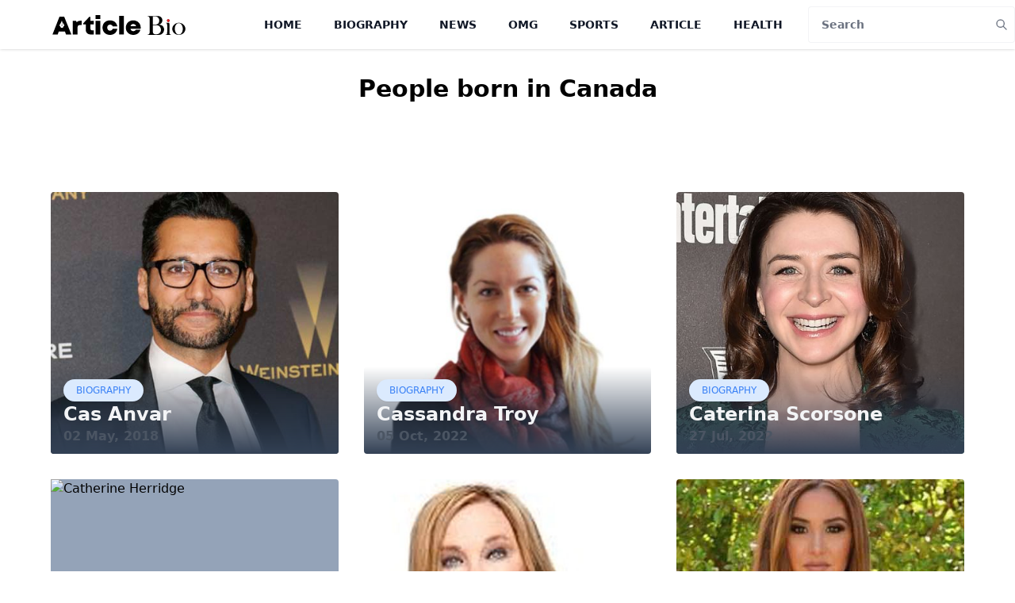

--- FILE ---
content_type: text/html; charset=UTF-8
request_url: https://articlebio.com/biography/country?url=canada&page=10&per-page=12
body_size: 11669
content:
<!DOCTYPE html>
<html lang="en-US">

<head>
    <meta charset="UTF-8">
    <link rel="icon" type="image/x-icon" href="/favicon.svg">
    <meta name="viewport" content="width=device-width, initial-scale=1, shrink-to-fit=no">
        <meta name="theme-color" content="#000000">
    <title>All famous People born in  canada </title>
    <meta name="google-site-verification" content="mNjxKHDPMo13H6c9uUkBSVq8uQk8NNGAeYrSiES7PNE" />
    <meta name="robots" content="index, follow">
    <meta name="googlebot" content="index, follow, max-snippet:-1, max-image-preview:large, max-video-preview:-1">
    <meta name="theme-color" content="#ffffff">
    <meta name="yandex-verification" content="f4f2ef98dc589c96">
    <meta name="keywords" content="All famous People born in  canada">
<meta name="description" content="People born in  &lt;span class=&#039;capitalize text-rose-700&#039;&gt;canada&lt;/span&gt;">
<meta name="csrf-param" content="_csrf">
<meta name="csrf-token" content="Eblq-Inm-4ldkFCqcUSow5tUoPBzguZ1cCkZYUDexi1UzVPBwrCqvw3ZYpI9C8aA2TzztUTovic2EHEMNrvzAA==">

<link href="https://articlebio.com/country/canada" rel="canonical">    <style>
        /*
! tailwindcss v3.0.24 | MIT License | https://tailwindcss.com
*/

/*
1. Prevent padding and border from affecting element width. (https://github.com/mozdevs/cssremedy/issues/4)
2. Allow adding a border to an element by just adding a border-width. (https://github.com/tailwindcss/tailwindcss/pull/116)
*/

*,
::before,
::after {
  box-sizing: border-box;
  /* 1 */
  border-width: 0;
  /* 2 */
  border-style: solid;
  /* 2 */
  border-color: #e5e7eb;
  /* 2 */
}

::before,
::after {
  --tw-content: '';
}

/*
1. Use a consistent sensible line-height in all browsers.
2. Prevent adjustments of font size after orientation changes in iOS.
3. Use a more readable tab size.
4. Use the user's configured `sans` font-family by default.
*/

html {
  line-height: 1.5;
  /* 1 */
  -webkit-text-size-adjust: 100%;
  /* 2 */
  -moz-tab-size: 4;
  /* 3 */
  -o-tab-size: 4;
     tab-size: 4;
  /* 3 */
  font-family: ui-sans-serif, system-ui, -apple-system, BlinkMacSystemFont, "Segoe UI", Roboto, "Helvetica Neue", Arial, "Noto Sans", sans-serif, "Apple Color Emoji", "Segoe UI Emoji", "Segoe UI Symbol", "Noto Color Emoji";
  /* 4 */
}

/*
1. Remove the margin in all browsers.
2. Inherit line-height from `html` so users can set them as a class directly on the `html` element.
*/

body {
  margin: 0;
  /* 1 */
  line-height: inherit;
  /* 2 */
}

/*
1. Add the correct height in Firefox.
2. Correct the inheritance of border color in Firefox. (https://bugzilla.mozilla.org/show_bug.cgi?id=190655)
3. Ensure horizontal rules are visible by default.
*/

hr {
  height: 0;
  /* 1 */
  color: inherit;
  /* 2 */
  border-top-width: 1px;
  /* 3 */
}

/*
Add the correct text decoration in Chrome, Edge, and Safari.
*/

abbr:where([title]) {
  -webkit-text-decoration: underline dotted;
          text-decoration: underline dotted;
}

/*
Remove the default font size and weight for headings.
*/

h1,
h2,
h3,
h4,
h5,
h6 {
  font-size: inherit;
  font-weight: inherit;
}

/*
Reset links to optimize for opt-in styling instead of opt-out.
*/

a {
  color: inherit;
  text-decoration: inherit;
}

/*
Add the correct font weight in Edge and Safari.
*/

b,
strong {
  font-weight: bolder;
}

/*
1. Use the user's configured `mono` font family by default.
2. Correct the odd `em` font sizing in all browsers.
*/

code,
kbd,
samp,
pre {
  font-family: ui-monospace, SFMono-Regular, Menlo, Monaco, Consolas, "Liberation Mono", "Courier New", monospace;
  /* 1 */
  font-size: 1em;
  /* 2 */
}

/*
Add the correct font size in all browsers.
*/

small {
  font-size: 80%;
}

/*
Prevent `sub` and `sup` elements from affecting the line height in all browsers.
*/

sub,
sup {
  font-size: 75%;
  line-height: 0;
  position: relative;
  vertical-align: baseline;
}

sub {
  bottom: -0.25em;
}

sup {
  top: -0.5em;
}

/*
1. Remove text indentation from table contents in Chrome and Safari. (https://bugs.chromium.org/p/chromium/issues/detail?id=999088, https://bugs.webkit.org/show_bug.cgi?id=201297)
2. Correct table border color inheritance in all Chrome and Safari. (https://bugs.chromium.org/p/chromium/issues/detail?id=935729, https://bugs.webkit.org/show_bug.cgi?id=195016)
3. Remove gaps between table borders by default.
*/

table {
  text-indent: 0;
  /* 1 */
  border-color: inherit;
  /* 2 */
  border-collapse: collapse;
  /* 3 */
}

/*
1. Change the font styles in all browsers.
2. Remove the margin in Firefox and Safari.
3. Remove default padding in all browsers.
*/

button,
input,
optgroup,
select,
textarea {
  font-family: inherit;
  /* 1 */
  font-size: 100%;
  /* 1 */
  line-height: inherit;
  /* 1 */
  color: inherit;
  /* 1 */
  margin: 0;
  /* 2 */
  padding: 0;
  /* 3 */
}

/*
Remove the inheritance of text transform in Edge and Firefox.
*/

button,
select {
  text-transform: none;
}

/*
1. Correct the inability to style clickable types in iOS and Safari.
2. Remove default button styles.
*/

button,
[type='button'],
[type='reset'],
[type='submit'] {
  -webkit-appearance: button;
  /* 1 */
  background-color: transparent;
  /* 2 */
  background-image: none;
  /* 2 */
}

/*
Use the modern Firefox focus style for all focusable elements.
*/

:-moz-focusring {
  outline: auto;
}

/*
Remove the additional `:invalid` styles in Firefox. (https://github.com/mozilla/gecko-dev/blob/2f9eacd9d3d995c937b4251a5557d95d494c9be1/layout/style/res/forms.css#L728-L737)
*/

:-moz-ui-invalid {
  box-shadow: none;
}

/*
Add the correct vertical alignment in Chrome and Firefox.
*/

progress {
  vertical-align: baseline;
}

/*
Correct the cursor style of increment and decrement buttons in Safari.
*/

::-webkit-inner-spin-button,
::-webkit-outer-spin-button {
  height: auto;
}

/*
1. Correct the odd appearance in Chrome and Safari.
2. Correct the outline style in Safari.
*/

[type='search'] {
  -webkit-appearance: textfield;
  /* 1 */
  outline-offset: -2px;
  /* 2 */
}

/*
Remove the inner padding in Chrome and Safari on macOS.
*/

::-webkit-search-decoration {
  -webkit-appearance: none;
}

/*
1. Correct the inability to style clickable types in iOS and Safari.
2. Change font properties to `inherit` in Safari.
*/

::-webkit-file-upload-button {
  -webkit-appearance: button;
  /* 1 */
  font: inherit;
  /* 2 */
}

/*
Add the correct display in Chrome and Safari.
*/

summary {
  display: list-item;
}

/*
Removes the default spacing and border for appropriate elements.
*/

blockquote,
dl,
dd,
h1,
h2,
h3,
h4,
h5,
h6,
hr,
figure,
p,
pre {
  margin: 0;
}

fieldset {
  margin: 0;
  padding: 0;
}

legend {
  padding: 0;
}

ol,
ul,
menu {
  list-style: none;
  margin: 0;
  padding: 0;
}

/*
Prevent resizing textareas horizontally by default.
*/

textarea {
  resize: vertical;
}

/*
1. Reset the default placeholder opacity in Firefox. (https://github.com/tailwindlabs/tailwindcss/issues/3300)
2. Set the default placeholder color to the user's configured gray 400 color.
*/

input::-moz-placeholder, textarea::-moz-placeholder {
  opacity: 1;
  /* 1 */
  color: #9ca3af;
  /* 2 */
}

input:-ms-input-placeholder, textarea:-ms-input-placeholder {
  opacity: 1;
  /* 1 */
  color: #9ca3af;
  /* 2 */
}

input::placeholder,
textarea::placeholder {
  opacity: 1;
  /* 1 */
  color: #9ca3af;
  /* 2 */
}

/*
Set the default cursor for buttons.
*/

button,
[role="button"] {
  cursor: pointer;
}

/*
Make sure disabled buttons don't get the pointer cursor.
*/

:disabled {
  cursor: default;
}

/*
1. Make replaced elements `display: block` by default. (https://github.com/mozdevs/cssremedy/issues/14)
2. Add `vertical-align: middle` to align replaced elements more sensibly by default. (https://github.com/jensimmons/cssremedy/issues/14#issuecomment-634934210)
   This can trigger a poorly considered lint error in some tools but is included by design.
*/

img,
svg,
video,
canvas,
audio,
iframe,
embed,
object {
  display: block;
  /* 1 */
  vertical-align: middle;
  /* 2 */
}

/*
Constrain images and videos to the parent width and preserve their intrinsic aspect ratio. (https://github.com/mozdevs/cssremedy/issues/14)
*/

img,
video {
  max-width: 100%;
  height: auto;
}

/*
Ensure the default browser behavior of the `hidden` attribute.
*/

[hidden] {
  display: none;
}

*, ::before, ::after {
  --tw-translate-x: 0;
  --tw-translate-y: 0;
  --tw-rotate: 0;
  --tw-skew-x: 0;
  --tw-skew-y: 0;
  --tw-scale-x: 1;
  --tw-scale-y: 1;
  --tw-pan-x:  ;
  --tw-pan-y:  ;
  --tw-pinch-zoom:  ;
  --tw-scroll-snap-strictness: proximity;
  --tw-ordinal:  ;
  --tw-slashed-zero:  ;
  --tw-numeric-figure:  ;
  --tw-numeric-spacing:  ;
  --tw-numeric-fraction:  ;
  --tw-ring-inset:  ;
  --tw-ring-offset-width: 0px;
  --tw-ring-offset-color: #fff;
  --tw-ring-color: rgb(59 130 246 / 0.5);
  --tw-ring-offset-shadow: 0 0 #0000;
  --tw-ring-shadow: 0 0 #0000;
  --tw-shadow: 0 0 #0000;
  --tw-shadow-colored: 0 0 #0000;
  --tw-blur:  ;
  --tw-brightness:  ;
  --tw-contrast:  ;
  --tw-grayscale:  ;
  --tw-hue-rotate:  ;
  --tw-invert:  ;
  --tw-saturate:  ;
  --tw-sepia:  ;
  --tw-drop-shadow:  ;
  --tw-backdrop-blur:  ;
  --tw-backdrop-brightness:  ;
  --tw-backdrop-contrast:  ;
  --tw-backdrop-grayscale:  ;
  --tw-backdrop-hue-rotate:  ;
  --tw-backdrop-invert:  ;
  --tw-backdrop-opacity:  ;
  --tw-backdrop-saturate:  ;
  --tw-backdrop-sepia:  ;
}

.container {
  width: 100%;
}

@media (min-width: 640px) {
  .container {
    max-width: 640px;
  }
}

@media (min-width: 768px) {
  .container {
    max-width: 768px;
  }
}

@media (min-width: 1024px) {
  .container {
    max-width: 1024px;
  }
}

@media (min-width: 1280px) {
  .container {
    max-width: 1280px;
  }
}

@media (min-width: 1536px) {
  .container {
    max-width: 1536px;
  }
}

.sr-only {
  position: absolute;
  width: 1px;
  height: 1px;
  padding: 0;
  margin: -1px;
  overflow: hidden;
  clip: rect(0, 0, 0, 0);
  white-space: nowrap;
  border-width: 0;
}

.visible {
  visibility: visible;
}

.fixed {
  position: fixed;
}

.absolute {
  position: absolute;
}

.relative {
  position: relative;
}

.sticky {
  position: -webkit-sticky;
  position: sticky;
}

.top-0 {
  top: 0px;
}

.bottom-0 {
  bottom: 0px;
}

.left-0 {
  left: 0px;
}

.right-0 {
  right: 0px;
}

.-top-10 {
  top: -2.5rem;
}

.right-\[10px\] {
  right: 10px;
}

.top-\[10px\] {
  top: 10px;
}

.bottom-1 {
  bottom: 0.25rem;
}

.z-10 {
  z-index: 10;
}

.z-20 {
  z-index: 20;
}

.z-50 {
  z-index: 50;
}

.float-right {
  float: right;
}

.float-left {
  float: left;
}

.m-auto {
  margin: auto;
}

.m-0 {
  margin: 0px;
}

.m-2 {
  margin: 0.5rem;
}

.-mx-4 {
  margin-left: -1rem;
  margin-right: -1rem;
}

.mx-1 {
  margin-left: 0.25rem;
  margin-right: 0.25rem;
}

.mx-auto {
  margin-left: auto;
  margin-right: auto;
}

.my-10 {
  margin-top: 2.5rem;
  margin-bottom: 2.5rem;
}

.my-4 {
  margin-top: 1rem;
  margin-bottom: 1rem;
}

.-mx-3 {
  margin-left: -0.75rem;
  margin-right: -0.75rem;
}

.my-6 {
  margin-top: 1.5rem;
  margin-bottom: 1.5rem;
}

.my-2 {
  margin-top: 0.5rem;
  margin-bottom: 0.5rem;
}

.my-16 {
  margin-top: 4rem;
  margin-bottom: 4rem;
}

.-mx-1 {
  margin-left: -0.25rem;
  margin-right: -0.25rem;
}

.mx-0 {
  margin-left: 0px;
  margin-right: 0px;
}

.mx-2 {
  margin-left: 0.5rem;
  margin-right: 0.5rem;
}

.mb-4 {
  margin-bottom: 1rem;
}

.mb-12 {
  margin-bottom: 3rem;
}

.mb-8 {
  margin-bottom: 2rem;
}

.mb-2 {
  margin-bottom: 0.5rem;
}

.mt-4 {
  margin-top: 1rem;
}

.mt-2 {
  margin-top: 0.5rem;
}

.mt-20 {
  margin-top: 5rem;
}

.mb-20 {
  margin-bottom: 5rem;
}

.mb-6 {
  margin-bottom: 1.5rem;
}

.mb-5 {
  margin-bottom: 1.25rem;
}

.mb-3 {
  margin-bottom: 0.75rem;
}

.mt-auto {
  margin-top: auto;
}

.mr-3 {
  margin-right: 0.75rem;
}

.mb-11 {
  margin-bottom: 2.75rem;
}

.mb-1 {
  margin-bottom: 0.25rem;
}

.mt-1 {
  margin-top: 0.25rem;
}

.mr-0 {
  margin-right: 0px;
}

.ml-2 {
  margin-left: 0.5rem;
}

.mt-10 {
  margin-top: 2.5rem;
}

.mt-8 {
  margin-top: 2rem;
}

.mt-6 {
  margin-top: 1.5rem;
}

.mt-16 {
  margin-top: 4rem;
}

.mb-10 {
  margin-bottom: 2.5rem;
}

.mr-2 {
  margin-right: 0.5rem;
}

.mb-24 {
  margin-bottom: 6rem;
}

.-mt-3 {
  margin-top: -0.75rem;
}

.-mb-2 {
  margin-bottom: -0.5rem;
}

.mb-0 {
  margin-bottom: 0px;
}

.mb-7 {
  margin-bottom: 1.75rem;
}

.mt-3 {
  margin-top: 0.75rem;
}

.block {
  display: block;
}

.inline-block {
  display: inline-block;
}

.flex {
  display: flex;
}

.table {
  display: table;
}

.grid {
  display: grid;
}

.hidden {
  display: none;
}

.h-\[300px\] {
  height: 300px;
}

.h-\[330px\] {
  height: 330px;
}

.h-1\/3 {
  height: 33.333333%;
}

.h-\[200px\] {
  height: 200px;
}

.h-3 {
  height: 0.75rem;
}

.h-80 {
  height: 20rem;
}

.h-full {
  height: 100%;
}

.h-20 {
  height: 5rem;
}

.h-\[25px\] {
  height: 25px;
}

.h-4 {
  height: 1rem;
}

.h-screen {
  height: 100vh;
}

.h-auto {
  height: auto;
}

.h-12 {
  height: 3rem;
}

.h-44 {
  height: 11rem;
}

.h-\[75px\] {
  height: 75px;
}

.h-10 {
  height: 2.5rem;
}

.h-\[233px\] {
  height: 233px;
}

.w-full {
  width: 100%;
}

.w-3 {
  width: 0.75rem;
}

.w-4 {
  width: 1rem;
}

.w-\[230px\] {
  width: 230px;
}

.w-64 {
  width: 16rem;
}

.w-\[75px\] {
  width: 75px;
}

.w-10 {
  width: 2.5rem;
}

.w-1\/4 {
  width: 25%;
}

.max-w-6xl {
  max-width: 72rem;
}

.max-w-4xl {
  max-width: 56rem;
}

.max-w-7xl {
  max-width: 80rem;
}

.max-w-3xl {
  max-width: 48rem;
}

.max-w-2xl {
  max-width: 42rem;
}

.max-w-\[200px\] {
  max-width: 200px;
}

.max-w-full {
  max-width: 100%;
}

.flex-1 {
  flex: 1 1 0%;
}

.flex-shrink-0 {
  flex-shrink: 0;
}

.table-auto {
  table-layout: auto;
}

.translate-x-\[-100\%\] {
  --tw-translate-x: -100%;
  transform: translate(var(--tw-translate-x), var(--tw-translate-y)) rotate(var(--tw-rotate)) skewX(var(--tw-skew-x)) skewY(var(--tw-skew-y)) scaleX(var(--tw-scale-x)) scaleY(var(--tw-scale-y));
}

.cursor-pointer {
  cursor: pointer;
}

.resize {
  resize: both;
}

.grid-cols-2 {
  grid-template-columns: repeat(2, minmax(0, 1fr));
}

.grid-cols-none {
  grid-template-columns: none;
}

.flex-row {
  flex-direction: row;
}

.flex-col {
  flex-direction: column;
}

.flex-wrap {
  flex-wrap: wrap;
}

.items-start {
  align-items: flex-start;
}

.items-end {
  align-items: flex-end;
}

.items-center {
  align-items: center;
}

.justify-start {
  justify-content: flex-start;
}

.justify-center {
  justify-content: center;
}

.justify-between {
  justify-content: space-between;
}

.justify-around {
  justify-content: space-around;
}

.gap-2 {
  gap: 0.5rem;
}

.gap-4 {
  gap: 1rem;
}

.gap-x-4 {
  -moz-column-gap: 1rem;
       column-gap: 1rem;
}

.overflow-hidden {
  overflow: hidden;
}

.truncate {
  overflow: hidden;
  text-overflow: ellipsis;
  white-space: nowrap;
}

.rounded-full {
  border-radius: 9999px;
}

.rounded {
  border-radius: 0.25rem;
}

.rounded-lg {
  border-radius: 0.5rem;
}

.rounded-md {
  border-radius: 0.375rem;
}

.rounded-l {
  border-top-left-radius: 0.25rem;
  border-bottom-left-radius: 0.25rem;
}

.rounded-r {
  border-top-right-radius: 0.25rem;
  border-bottom-right-radius: 0.25rem;
}

.border {
  border-width: 1px;
}

.border-2 {
  border-width: 2px;
}

.border-r-0 {
  border-right-width: 0px;
}

.border-l-0 {
  border-left-width: 0px;
}

.border-b-2 {
  border-bottom-width: 2px;
}

.border-b {
  border-bottom-width: 1px;
}

.border-gray-100 {
  --tw-border-opacity: 1;
  border-color: rgb(243 244 246 / var(--tw-border-opacity));
}

.border-gray-300 {
  --tw-border-opacity: 1;
  border-color: rgb(209 213 219 / var(--tw-border-opacity));
}

.border-gray-700 {
  --tw-border-opacity: 1;
  border-color: rgb(55 65 81 / var(--tw-border-opacity));
}

.border-gray-200 {
  --tw-border-opacity: 1;
  border-color: rgb(229 231 235 / var(--tw-border-opacity));
}

.border-red-500 {
  --tw-border-opacity: 1;
  border-color: rgb(239 68 68 / var(--tw-border-opacity));
}

.bg-blue-100 {
  --tw-bg-opacity: 1;
  background-color: rgb(219 234 254 / var(--tw-bg-opacity));
}

.bg-cyan-800 {
  --tw-bg-opacity: 1;
  background-color: rgb(21 94 117 / var(--tw-bg-opacity));
}

.bg-black {
  --tw-bg-opacity: 1;
  background-color: rgb(0 0 0 / var(--tw-bg-opacity));
}

.bg-slate-400 {
  --tw-bg-opacity: 1;
  background-color: rgb(148 163 184 / var(--tw-bg-opacity));
}

.bg-slate-500 {
  --tw-bg-opacity: 1;
  background-color: rgb(100 116 139 / var(--tw-bg-opacity));
}

.bg-gray-800 {
  --tw-bg-opacity: 1;
  background-color: rgb(31 41 55 / var(--tw-bg-opacity));
}

.bg-white {
  --tw-bg-opacity: 1;
  background-color: rgb(255 255 255 / var(--tw-bg-opacity));
}

.bg-gray-700 {
  --tw-bg-opacity: 1;
  background-color: rgb(55 65 81 / var(--tw-bg-opacity));
}

.bg-gray-200 {
  --tw-bg-opacity: 1;
  background-color: rgb(229 231 235 / var(--tw-bg-opacity));
}

.bg-blue-500 {
  --tw-bg-opacity: 1;
  background-color: rgb(59 130 246 / var(--tw-bg-opacity));
}

.bg-gray-100 {
  --tw-bg-opacity: 1;
  background-color: rgb(243 244 246 / var(--tw-bg-opacity));
}

.bg-blue-200 {
  --tw-bg-opacity: 1;
  background-color: rgb(191 219 254 / var(--tw-bg-opacity));
}

.bg-transparent {
  background-color: transparent;
}

.bg-slate-700 {
  --tw-bg-opacity: 1;
  background-color: rgb(51 65 85 / var(--tw-bg-opacity));
}

.bg-blue-700 {
  --tw-bg-opacity: 1;
  background-color: rgb(29 78 216 / var(--tw-bg-opacity));
}

.bg-gray-50 {
  --tw-bg-opacity: 1;
  background-color: rgb(249 250 251 / var(--tw-bg-opacity));
}

.bg-black\/50 {
  background-color: rgb(0 0 0 / 0.5);
}

.bg-red-100 {
  --tw-bg-opacity: 1;
  background-color: rgb(254 226 226 / var(--tw-bg-opacity));
}

.bg-gradient-to-t {
  background-image: linear-gradient(to top, var(--tw-gradient-stops));
}

.from-slate-700 {
  --tw-gradient-from: #334155;
  --tw-gradient-stops: var(--tw-gradient-from), var(--tw-gradient-to, rgb(51 65 85 / 0));
}

.from-gray-300 {
  --tw-gradient-from: #d1d5db;
  --tw-gradient-stops: var(--tw-gradient-from), var(--tw-gradient-to, rgb(209 213 219 / 0));
}

.from-slate-900 {
  --tw-gradient-from: #0f172a;
  --tw-gradient-stops: var(--tw-gradient-from), var(--tw-gradient-to, rgb(15 23 42 / 0));
}

.to-gray-50 {
  --tw-gradient-to: #f9fafb;
}

.object-cover {
  -o-object-fit: cover;
     object-fit: cover;
}

.object-center {
  -o-object-position: center;
     object-position: center;
}

.p-10 {
  padding: 2.5rem;
}

.p-4 {
  padding: 1rem;
}

.p-3 {
  padding: 0.75rem;
}

.p-2 {
  padding: 0.5rem;
}

.px-2 {
  padding-left: 0.5rem;
  padding-right: 0.5rem;
}

.py-px {
  padding-top: 1px;
  padding-bottom: 1px;
}

.px-4 {
  padding-left: 1rem;
  padding-right: 1rem;
}

.py-2 {
  padding-top: 0.5rem;
  padding-bottom: 0.5rem;
}

.py-1 {
  padding-top: 0.25rem;
  padding-bottom: 0.25rem;
}

.px-3 {
  padding-left: 0.75rem;
  padding-right: 0.75rem;
}

.py-4 {
  padding-top: 1rem;
  padding-bottom: 1rem;
}

.py-3 {
  padding-top: 0.75rem;
  padding-bottom: 0.75rem;
}

.py-6 {
  padding-top: 1.5rem;
  padding-bottom: 1.5rem;
}

.py-10 {
  padding-top: 2.5rem;
  padding-bottom: 2.5rem;
}

.px-5 {
  padding-left: 1.25rem;
  padding-right: 1.25rem;
}

.px-6 {
  padding-left: 1.5rem;
  padding-right: 1.5rem;
}

.py-2\.5 {
  padding-top: 0.625rem;
  padding-bottom: 0.625rem;
}

.px-1 {
  padding-left: 0.25rem;
  padding-right: 0.25rem;
}

.pb-10 {
  padding-bottom: 2.5rem;
}

.pt-8 {
  padding-top: 2rem;
}

.pb-8 {
  padding-bottom: 2rem;
}

.pt-10 {
  padding-top: 2.5rem;
}

.pb-2 {
  padding-bottom: 0.5rem;
}

.text-left {
  text-align: left;
}

.text-center {
  text-align: center;
}

.font-serif {
  font-family: ui-serif, Georgia, Cambria, "Times New Roman", Times, serif;
}

.text-xs {
  font-size: 0.75rem;
  line-height: 1rem;
}

.text-4xl {
  font-size: 2.25rem;
  line-height: 2.5rem;
}

.text-base {
  font-size: 1rem;
  line-height: 1.5rem;
}

.text-3xl {
  font-size: 1.875rem;
  line-height: 2.25rem;
}

.text-sm {
  font-size: 0.875rem;
  line-height: 1.25rem;
}

.text-2xl {
  font-size: 1.5rem;
  line-height: 2rem;
}

.text-lg {
  font-size: 1.125rem;
  line-height: 1.75rem;
}

.text-xl {
  font-size: 1.25rem;
  line-height: 1.75rem;
}

.text-\[11px\] {
  font-size: 11px;
}

.font-medium {
  font-weight: 500;
}

.font-bold {
  font-weight: 700;
}

.font-semibold {
  font-weight: 600;
}

.font-normal {
  font-weight: 400;
}

.font-black {
  font-weight: 900;
}

.uppercase {
  text-transform: uppercase;
}

.capitalize {
  text-transform: capitalize;
}

.italic {
  font-style: italic;
}

.leading-5 {
  line-height: 1.25rem;
}

.leading-tight {
  line-height: 1.25;
}

.leading-6 {
  line-height: 1.5rem;
}

.leading-normal {
  line-height: 1.5;
}

.leading-none {
  line-height: 1;
}

.leading-4 {
  line-height: 1rem;
}

.leading-loose {
  line-height: 2;
}

.leading-relaxed {
  line-height: 1.625;
}

.tracking-tighter {
  letter-spacing: -0.05em;
}

.text-blue-500 {
  --tw-text-opacity: 1;
  color: rgb(59 130 246 / var(--tw-text-opacity));
}

.text-gray-700 {
  --tw-text-opacity: 1;
  color: rgb(55 65 81 / var(--tw-text-opacity));
}

.text-white {
  --tw-text-opacity: 1;
  color: rgb(255 255 255 / var(--tw-text-opacity));
}

.text-gray-100 {
  --tw-text-opacity: 1;
  color: rgb(243 244 246 / var(--tw-text-opacity));
}

.text-gray-600 {
  --tw-text-opacity: 1;
  color: rgb(75 85 99 / var(--tw-text-opacity));
}

.text-slate-100 {
  --tw-text-opacity: 1;
  color: rgb(241 245 249 / var(--tw-text-opacity));
}

.text-gray-500 {
  --tw-text-opacity: 1;
  color: rgb(107 114 128 / var(--tw-text-opacity));
}

.text-black {
  --tw-text-opacity: 1;
  color: rgb(0 0 0 / var(--tw-text-opacity));
}

.text-gray-900 {
  --tw-text-opacity: 1;
  color: rgb(17 24 39 / var(--tw-text-opacity));
}

.text-gray-800 {
  --tw-text-opacity: 1;
  color: rgb(31 41 55 / var(--tw-text-opacity));
}

.text-gray-300 {
  --tw-text-opacity: 1;
  color: rgb(209 213 219 / var(--tw-text-opacity));
}

.text-blue-400 {
  --tw-text-opacity: 1;
  color: rgb(96 165 250 / var(--tw-text-opacity));
}

.text-gray-400 {
  --tw-text-opacity: 1;
  color: rgb(156 163 175 / var(--tw-text-opacity));
}

.text-red-700 {
  --tw-text-opacity: 1;
  color: rgb(185 28 28 / var(--tw-text-opacity));
}

.text-red-600 {
  --tw-text-opacity: 1;
  color: rgb(220 38 38 / var(--tw-text-opacity));
}

.text-red-500 {
  --tw-text-opacity: 1;
  color: rgb(239 68 68 / var(--tw-text-opacity));
}

.text-blue-600 {
  --tw-text-opacity: 1;
  color: rgb(37 99 235 / var(--tw-text-opacity));
}

.text-\[\#073E9C\] {
  --tw-text-opacity: 1;
  color: rgb(7 62 156 / var(--tw-text-opacity));
}

.text-zinc-50 {
  --tw-text-opacity: 1;
  color: rgb(250 250 250 / var(--tw-text-opacity));
}

.placeholder-gray-500::-moz-placeholder {
  --tw-placeholder-opacity: 1;
  color: rgb(107 114 128 / var(--tw-placeholder-opacity));
}

.placeholder-gray-500:-ms-input-placeholder {
  --tw-placeholder-opacity: 1;
  color: rgb(107 114 128 / var(--tw-placeholder-opacity));
}

.placeholder-gray-500::placeholder {
  --tw-placeholder-opacity: 1;
  color: rgb(107 114 128 / var(--tw-placeholder-opacity));
}

.opacity-30 {
  opacity: 0.3;
}

.opacity-70 {
  opacity: 0.7;
}

.opacity-5 {
  opacity: 0.05;
}

.shadow-sm {
  --tw-shadow: 0 1px 2px 0 rgb(0 0 0 / 0.05);
  --tw-shadow-colored: 0 1px 2px 0 var(--tw-shadow-color);
  box-shadow: var(--tw-ring-offset-shadow, 0 0 #0000), var(--tw-ring-shadow, 0 0 #0000), var(--tw-shadow);
}

.shadow {
  --tw-shadow: 0 1px 3px 0 rgb(0 0 0 / 0.1), 0 1px 2px -1px rgb(0 0 0 / 0.1);
  --tw-shadow-colored: 0 1px 3px 0 var(--tw-shadow-color), 0 1px 2px -1px var(--tw-shadow-color);
  box-shadow: var(--tw-ring-offset-shadow, 0 0 #0000), var(--tw-ring-shadow, 0 0 #0000), var(--tw-shadow);
}

.transition {
  transition-property: color, background-color, border-color, fill, stroke, opacity, box-shadow, transform, filter, -webkit-text-decoration-color, -webkit-backdrop-filter;
  transition-property: color, background-color, border-color, text-decoration-color, fill, stroke, opacity, box-shadow, transform, filter, backdrop-filter;
  transition-property: color, background-color, border-color, text-decoration-color, fill, stroke, opacity, box-shadow, transform, filter, backdrop-filter, -webkit-text-decoration-color, -webkit-backdrop-filter;
  transition-timing-function: cubic-bezier(0.4, 0, 0.2, 1);
  transition-duration: 150ms;
}

.transition-all {
  transition-property: all;
  transition-timing-function: cubic-bezier(0.4, 0, 0.2, 1);
  transition-duration: 150ms;
}

.transition-opacity {
  transition-property: opacity;
  transition-timing-function: cubic-bezier(0.4, 0, 0.2, 1);
  transition-duration: 150ms;
}

.duration-300 {
  transition-duration: 300ms;
}

.main-content td {
  border: 1px solid #e2e2e2;
  padding: 10px;
}

.pagination {
  display: flex;
  flex-wrap: wrap;
  align-items: center;
  justify-content: center;
  -moz-column-gap: 0.5rem;
       column-gap: 0.5rem;
}

.pagination li {
  border-radius: 0.25rem;
  --tw-bg-opacity: 1;
  background-color: rgb(37 99 235 / var(--tw-bg-opacity));
  padding-top: 0.25rem;
  padding-bottom: 0.25rem;
  padding-left: 0.75rem;
  padding-right: 0.75rem;
  --tw-text-opacity: 1;
  color: rgb(255 255 255 / var(--tw-text-opacity));
}

@media screen and (max-width: 760px) {
  iframe {
    width: 100%;
  }

  img {
    width: 100%;
  }
}

.sr-only{
  position: absolute;
  width: 1px;
  height: 1px;
  padding: 0;
  margin: -1px;
  overflow: hidden;
  clip: rect(0,0,0,0);
  white-space: nowrap;
  border-width: 0;
}

.hover\:text-clip:hover {
  text-overflow: clip;
}

.hover\:bg-blue-800:hover {
  --tw-bg-opacity: 1;
  background-color: rgb(30 64 175 / var(--tw-bg-opacity));
}

.hover\:bg-blue-600:hover {
  --tw-bg-opacity: 1;
  background-color: rgb(37 99 235 / var(--tw-bg-opacity));
}

.hover\:bg-blue-300:hover {
  --tw-bg-opacity: 1;
  background-color: rgb(147 197 253 / var(--tw-bg-opacity));
}

.hover\:bg-red-600:hover {
  --tw-bg-opacity: 1;
  background-color: rgb(220 38 38 / var(--tw-bg-opacity));
}

.hover\:bg-red-500:hover {
  --tw-bg-opacity: 1;
  background-color: rgb(239 68 68 / var(--tw-bg-opacity));
}

.hover\:bg-blue-200:hover {
  --tw-bg-opacity: 1;
  background-color: rgb(191 219 254 / var(--tw-bg-opacity));
}

.hover\:text-gray-700:hover {
  --tw-text-opacity: 1;
  color: rgb(55 65 81 / var(--tw-text-opacity));
}

.hover\:text-red-100:hover {
  --tw-text-opacity: 1;
  color: rgb(254 226 226 / var(--tw-text-opacity));
}

.hover\:text-blue-600:hover {
  --tw-text-opacity: 1;
  color: rgb(37 99 235 / var(--tw-text-opacity));
}

.hover\:underline:hover {
  -webkit-text-decoration-line: underline;
          text-decoration-line: underline;
}

.focus\:outline-none:focus {
  outline: 2px solid transparent;
  outline-offset: 2px;
}

.focus\:ring-4:focus {
  --tw-ring-offset-shadow: var(--tw-ring-inset) 0 0 0 var(--tw-ring-offset-width) var(--tw-ring-offset-color);
  --tw-ring-shadow: var(--tw-ring-inset) 0 0 0 calc(4px + var(--tw-ring-offset-width)) var(--tw-ring-color);
  box-shadow: var(--tw-ring-offset-shadow), var(--tw-ring-shadow), var(--tw-shadow, 0 0 #0000);
}

.focus\:ring-blue-300:focus {
  --tw-ring-opacity: 1;
  --tw-ring-color: rgb(147 197 253 / var(--tw-ring-opacity));
}

.group:hover .group-hover\:scale-110 {
  --tw-scale-x: 1.1;
  --tw-scale-y: 1.1;
  transform: translate(var(--tw-translate-x), var(--tw-translate-y)) rotate(var(--tw-rotate)) skewX(var(--tw-skew-x)) skewY(var(--tw-skew-y)) scaleX(var(--tw-scale-x)) scaleY(var(--tw-scale-y));
}

@media (prefers-color-scheme: dark) {
  .dark\:border-gray-700 {
    --tw-border-opacity: 1;
    border-color: rgb(55 65 81 / var(--tw-border-opacity));
  }

  .dark\:border-gray-800 {
    --tw-border-opacity: 1;
    border-color: rgb(31 41 55 / var(--tw-border-opacity));
  }

  .dark\:bg-blue-600 {
    --tw-bg-opacity: 1;
    background-color: rgb(37 99 235 / var(--tw-bg-opacity));
  }

  .dark\:bg-gray-900 {
    --tw-bg-opacity: 1;
    background-color: rgb(17 24 39 / var(--tw-bg-opacity));
  }

  .dark\:bg-gray-700 {
    --tw-bg-opacity: 1;
    background-color: rgb(55 65 81 / var(--tw-bg-opacity));
  }

  .dark\:bg-gray-800 {
    --tw-bg-opacity: 1;
    background-color: rgb(31 41 55 / var(--tw-bg-opacity));
  }

  .dark\:text-gray-400 {
    --tw-text-opacity: 1;
    color: rgb(156 163 175 / var(--tw-text-opacity));
  }

  .dark\:placeholder-gray-400::-moz-placeholder {
    --tw-placeholder-opacity: 1;
    color: rgb(156 163 175 / var(--tw-placeholder-opacity));
  }

  .dark\:placeholder-gray-400:-ms-input-placeholder {
    --tw-placeholder-opacity: 1;
    color: rgb(156 163 175 / var(--tw-placeholder-opacity));
  }

  .dark\:placeholder-gray-400::placeholder {
    --tw-placeholder-opacity: 1;
    color: rgb(156 163 175 / var(--tw-placeholder-opacity));
  }

  .dark\:hover\:bg-blue-700:hover {
    --tw-bg-opacity: 1;
    background-color: rgb(29 78 216 / var(--tw-bg-opacity));
  }

  .dark\:hover\:bg-gray-800:hover {
    --tw-bg-opacity: 1;
    background-color: rgb(31 41 55 / var(--tw-bg-opacity));
  }

  .dark\:focus\:ring-blue-800:focus {
    --tw-ring-opacity: 1;
    --tw-ring-color: rgb(30 64 175 / var(--tw-ring-opacity));
  }
}

@media (min-width: 768px) {
  .md\:mb-0 {
    margin-bottom: 0px;
  }

  .md\:mb-24 {
    margin-bottom: 6rem;
  }

  .md\:mr-4 {
    margin-right: 1rem;
  }

  .md\:flex {
    display: flex;
  }

  .md\:w-1\/2 {
    width: 50%;
  }

  .md\:w-1\/4 {
    width: 25%;
  }

  .md\:w-1\/3 {
    width: 33.333333%;
  }

  .md\:w-2\/3 {
    width: 66.666667%;
  }

  .md\:w-full {
    width: 100%;
  }

  .md\:grid-cols-3 {
    grid-template-columns: repeat(3, minmax(0, 1fr));
  }

  .md\:flex-wrap {
    flex-wrap: wrap;
  }

  .md\:gap-4 {
    gap: 1rem;
  }

  .md\:p-0 {
    padding: 0px;
  }

  .md\:p-4 {
    padding: 1rem;
  }

  .md\:text-5xl {
    font-size: 3rem;
    line-height: 1;
  }

  .md\:text-3xl {
    font-size: 1.875rem;
    line-height: 2.25rem;
  }

  .md\:leading-8 {
    line-height: 2rem;
  }
}

@media (min-width: 1024px) {
  .lg\:m-2 {
    margin: 0.5rem;
  }

  .lg\:mx-auto {
    margin-left: auto;
    margin-right: auto;
  }

  .lg\:-mx-4 {
    margin-left: -1rem;
    margin-right: -1rem;
  }

  .lg\:mb-16 {
    margin-bottom: 4rem;
  }

  .lg\:mt-4 {
    margin-top: 1rem;
  }

  .lg\:mb-0 {
    margin-bottom: 0px;
  }

  .lg\:mr-3 {
    margin-right: 0.75rem;
  }

  .lg\:mr-4 {
    margin-right: 1rem;
  }

  .lg\:mb-8 {
    margin-bottom: 2rem;
  }

  .lg\:mb-5 {
    margin-bottom: 1.25rem;
  }

  .lg\:mb-4 {
    margin-bottom: 1rem;
  }

  .lg\:mt-0 {
    margin-top: 0px;
  }

  .lg\:block {
    display: block;
  }

  .lg\:flex {
    display: flex;
  }

  .lg\:hidden {
    display: none;
  }

  .lg\:h-40 {
    height: 10rem;
  }

  .lg\:h-20 {
    height: 5rem;
  }

  .lg\:w-1\/3 {
    width: 33.333333%;
  }

  .lg\:w-2\/3 {
    width: 66.666667%;
  }

  .lg\:w-auto {
    width: auto;
  }

  .lg\:w-2\/12 {
    width: 16.666667%;
  }

  .lg\:w-4\/12 {
    width: 33.333333%;
  }

  .lg\:w-\[300px\] {
    width: 300px;
  }

  .lg\:w-3\/4 {
    width: 75%;
  }

  .lg\:w-1\/4 {
    width: 25%;
  }

  .lg\:flex-1 {
    flex: 1 1 0%;
  }

  .lg\:grid-cols-3 {
    grid-template-columns: repeat(3, minmax(0, 1fr));
  }

  .lg\:grid-cols-4 {
    grid-template-columns: repeat(4, minmax(0, 1fr));
  }

  .lg\:flex-wrap {
    flex-wrap: wrap;
  }

  .lg\:items-center {
    align-items: center;
  }

  .lg\:justify-end {
    justify-content: flex-end;
  }

  .lg\:space-x-10 > :not([hidden]) ~ :not([hidden]) {
    --tw-space-x-reverse: 0;
    margin-right: calc(2.5rem * var(--tw-space-x-reverse));
    margin-left: calc(2.5rem * calc(1 - var(--tw-space-x-reverse)));
  }

  .lg\:p-0 {
    padding: 0px;
  }

  .lg\:p-4 {
    padding: 1rem;
  }

  .lg\:p-10 {
    padding: 2.5rem;
  }

  .lg\:py-2 {
    padding-top: 0.5rem;
    padding-bottom: 0.5rem;
  }

  .lg\:px-0 {
    padding-left: 0px;
    padding-right: 0px;
  }

  .lg\:py-0 {
    padding-top: 0px;
    padding-bottom: 0px;
  }

  .lg\:pb-5 {
    padding-bottom: 1.25rem;
  }

  .lg\:text-xl {
    font-size: 1.25rem;
    line-height: 1.75rem;
  }

  .lg\:text-5xl {
    font-size: 3rem;
    line-height: 1;
  }

  .lg\:text-3xl {
    font-size: 1.875rem;
    line-height: 2.25rem;
  }

  .lg\:text-base {
    font-size: 1rem;
    line-height: 1.5rem;
  }

  .lg\:text-sm {
    font-size: 0.875rem;
    line-height: 1.25rem;
  }

  .lg\:leading-10 {
    line-height: 2.5rem;
  }
}.main-content  h2{
    font-size: 24px;
    font-weight: bold;
    margin: 10px 0 20px 0;
}

@media screen and (max-width: 600px) {
    .main-content  h2{
        font-size: 18px;
        font-weight: bold;
        margin: 10px 0 20px 0;
        line-height: 22px;
        color: #444;
    }
  }

.main-content  ol, .main-content  ul{
    list-style-type: disc;
    margin-bottom: 40px;
    list-style-position: outside;
    padding-left: 20px;
}

.main-content  ol, .main-content  ul li{
    margin-bottom: 6px;
    font-size: 16px;
}

.main-content p{
    font-size: 17px;
    line-height: 26px;
    margin-bottom: 20px;
    color:#444;
}
.main-content p a{
    border-bottom:2px solid rgb(255 196 196);
}

.main-content p a:hover{
    color:rgb(255 196 196);
}

.main-content  .postimage{
    font-size: 12px;
    margin: 20px 0 40px;
    color: rgb(110, 110, 110);
    max-width: 450px;
}

.main-content  .postimage img{
    margin: 10px 0;
    max-width: 450px;
    width: 100%;
}

.main-content blockquote {
    padding: 10px 20px 0;
    margin: 0 0 20px;
    font-size: 15.5px;
    position: relative;
    font-weight: 700;
    background: #f4f4f4;
    border-radius: 5px;
    border-bottom: 3px solid #ddd;
    border-left: 3px solid #ddd;
}

.main-content blockquote p{
    margin: 0px 0px 10px;
    line-height: 24px;
}

.main-content blockquote a{
    border-bottom: none;
}

.main-content blockquote:before {
    content: "";
    position: absolute;
    left: 10px;
    top: 0;
    height: 60px;
    width: 60px;
    background: url(/frontend/themes/basetheme/web/img/quotes.png?ezimgfmt=ng%3Awebp%2Fngcb2) no-repeat left;
    background-size: contain;
    opacity: .2;
}        /* .google-auto-placed{width: 90% !important;}
        .google-auto-placed .adsbygoogle, .google-auto-placed .adsbygoogle ins, .google-auto-placed .adsbygoogle ins ins {margin: auto !important;}
        .google-auto-placed iframe{width: 95% !important;} */
    </style>
    <script type="application/ld+json"></script>
    <meta name="google-site-verification" content="9XxmoLeumLfeFgCP5N6cs9zBtoSG2DltGkq03FIJYhg" />
<meta name="yandex-verification" content="f4f2ef98dc589c96" />
<meta name="robots" content="index, follow">
<meta name=googlebot content="index, follow, max-snippet:-1, max-image-preview:large, max-video-preview:-1">

<script async src="https://pagead2.googlesyndication.com/pagead/js/adsbygoogle.js?client=ca-pub-8400940126017959"
     crossorigin="anonymous"></script>





    <script>
        // Lazy Load AdSense start
        var lazyadsense = !1;
        window.addEventListener("scroll", function() {
            (0 != document.documentElement.scrollTop && !1 === lazyadsense || 0 != document.body.scrollTop && !1 === lazyadsense) && (! function() {
                    var e = document.createElement("script");
                    e.type = "text/javascript",
                        e.async = !0,
                        e.crossorigin = "anonymous",
                        e.src = "https://pagead2.googlesyndication.com/pagead/js/adsbygoogle.js?client=ca-pub-5279400237727000";
                    var a = document.getElementsByTagName("script")[0];
                    a.parentNode.insertBefore(e, a)
                }(),
                lazyadsense = !0)
        }, !0);
        // Lazy Load AdSense end
    </script>
    <!-- Google Tag Manager -->
    <script>(function(w,d,s,l,i){w[l]=w[l]||[];w[l].push({'gtm.start':
    new Date().getTime(),event:'gtm.js'});var f=d.getElementsByTagName(s)[0],
    j=d.createElement(s),dl=l!='dataLayer'?'&l='+l:'';j.async=true;j.src=
    'https://www.googletagmanager.com/gtm.js?id='+i+dl;f.parentNode.insertBefore(j,f);
    })(window,document,'script','dataLayer','GTM-N8XKC3M');</script>
    <!-- End Google Tag Manager -->


</head>

<body class="white-bg">
    <!-- Google Tag Manager (noscript) -->
<noscript><iframe src="https://www.googletagmanager.com/ns.html?id=GTM-N8XKC3M"
height="0" width="0" style="display:none;visibility:hidden"></iframe></noscript>
<!-- End Google Tag Manager (noscript) -->
        <header>
        <nav class="sticky top-0 z-10 py-4 bg-transparent shadow lg:py-2">
    <div class="px-4 mx-auto max-w-7xl lg:px-0">
        <div class="flex items-center justify-between">
            <a class="text-2xl font-bold leading-none text-black uppercase text-bold" href="/">
                <img src="/assets/img/ablogo.svg" class="w-full h-[25px]" alt="ArticleBio.com">
            </a>
            <div class="lg:hidden">
                <button class="block text-gray-500 navbar-burger hover:text-gray-700 focus:outline-none" id="openBtn"
                    onclick="openSidebar()">
                    <svg class="w-4 h-4" fill="currentColor " viewBox="0 0 20 20" xmlns="http://www.w3.org/2000/svg">
                        <title>Mobile menu</title>
                        <path d="M0 3h20v2H0V3zm0 6h20v2H0V9zm0 6h20v2H0v-2z"></path>
                    </svg>
                </button>
            </div>
            <ul class="hidden lg:flex lg:mx-auto lg:items-center lg:w-auto lg:space-x-10">
                <li><a class="text-sm font-bold text-gray-900 uppercase hover:text-gray-700"
                        href="/">Home</a></li>
                <li><a class="text-sm font-bold text-gray-900 uppercase hover:text-gray-700"
                        href="https://articlebio.com/biography">Biography</a></li>
                <li><a class="text-sm font-bold text-gray-900 uppercase hover:text-gray-700"
                        href="https://articlebio.com/news">News</a></li>
                <li><a class="text-sm font-bold text-gray-900 uppercase hover:text-gray-700"
                        href="https://articlebio.com/omg">OMG</a></li>
                <li><a class="text-sm font-bold text-gray-900 uppercase hover:text-gray-700"
                        href="https://articlebio.com/sports">Sports</a></li>
                <li><a class="text-sm font-bold text-gray-900 uppercase hover:text-gray-700"
                        href="https://articlebio.com/article">Article</a></li>
                <li><a class="text-sm font-bold text-gray-900 uppercase hover:text-gray-700"
                        href="https://articlebio.com/health"> Health </a></li>
            </ul>
            <div class="hidden lg:flex">
                <form method="GET" class="lg:flex" action="/search">
                <input
                    class="inline-block px-4 py-3 text-sm font-semibold text-gray-500 placeholder-gray-500 border border-r-0 border-gray-100 rounded-l"
                    placeholder="Search" aria-label="Search" spellcheck="false" data-ms-editor="true" name="q">
                <button class="px-2 border border-l-0 border-gray-100 rounded-r" type="submit">
                    <svg class="w-4 h-4 text-gray-500" xmlns="http://www.w3.org/2000/svg" fill="none"
                        viewBox="0 0 24 24" stroke="currentColor">
                        <path stroke-linecap="round" stroke-linejoin="round" stroke-width="2"
                            d="M21 21l-6-6m2-5a7 7 0 11-14 0 7 7 0 0114 0z"></path>
                    </svg>
        <div class="sr-only"> Search </div>
                </button>
                </form>
            </div>
        </div>
    </div>



</nav>

<div class="fixed top-0 bottom-0 left-0 right-0 z-10 hidden bg-gray-700 dark-bg opacity-70" onclick="openSidebar()"
    id="darkBg"></div>
<div class="fixed top-0 left-0 bottom-0 h-screen z-20 bg-gray-200 transition translate-x-[-100%]" id="sidebar">
    <ul class="flex flex-col py-4 px-4 w-[230px] ">
        <li class="mb-3">
            <a class="block text-sm font-bold text-gray-900 uppercase hover:text-gray-700 "
                href="/">HOme</a>
        </li>
        <li class="mb-3"><a class="block text-sm font-bold text-gray-900 uppercase hover:text-gray-700"
                href="https://articlebio.com/biography">Biography</a></li>
        <li class="mb-3"><a class="block text-sm font-bold text-gray-900 uppercase hover:text-gray-700"
                href="https://articlebio.com/news">News</a></li>
        <li class="mb-3"><a class="block text-sm font-bold text-gray-900 uppercase hover:text-gray-700"
                href="https://articlebio.com/omg">OMG</a></li>
        <li class="mb-3"><a class="block text-sm font-bold text-gray-900 uppercase hover:text-gray-700"
                href="https://articlebio.com/sports">Sports</a></li>
        <li class="mb-3"><a class="block text-sm font-bold text-gray-900 uppercase hover:text-gray-700"
                href="https://articlebio.com/article">Article</a></li>
        <li class="mb-3"><a class="block text-sm font-bold text-gray-900 uppercase hover:text-gray-700"
                href="https://articlebio.com/health"> Health </a></li>
    </ul>
</div>

<script>
let openBtn = document.getElementById('openBtn');
let sidebar = document.getElementById('sidebar');
let darkBg = document.getElementById('darkBg');

function openSidebar() {
    sidebar.classList.toggle('translate-x-[-100%]');
    darkBg.classList.toggle('hidden');
}
</script>            </header>



    <main role="main" class="flex-shrink-0">
        <div class="mainPageContainer">
                        

    <!--============start of advertise============= -->
    <div class="sponsered">
        <div class="container">
                    </div>
    </div>

    <!--============end of advertise============= -->
    <main class="main">
        

        <div class="max-w-6xl m-auto">
	        <h1 class="pt-8 pb-8 text-3xl font-bold text-center">People born in  <span class='capitalize text-rose-700'>canada</span>  </h1>
            <div class="news-content">

                <div class="news-block"><!-- Biography section class="box" -->
                    <div class="main-news-block biography-section">              
                    <!-- For infinity scroll -->
                    <div id="singlePostRelatedPost" class=" single-post-related-post">

                        <div class="clearfix row infintscroll">
                            
                           <div class="row flex--row">
                            <div id="w0" class="list-view flex flex-wrap -mx-4 mb-12 md:mb-24 mt-20"><div class="item w-full md:w-1/2 lg:w-1/3 px-4 mb-8" data-key="14657"><div class="relative bio-post img-box">
    <a href="https://articlebio.com/cas-anvar" title="Cas Anvar">
        <div class="rounded img-box w-full h-[330px] bg-slate-400">
                        <!-- <img src="" alt="Cas Anvar" title="Cas Anvar" class="rounded lazy" /> -->
            <img width="360" height="360" src="https://img.articlebio.com/uploads/biography/2018/04/26/cas-anvar.jpg" alt="Cas Anvar"
                title="Cas Anvar" class="lazy w-full h-[330px] object-cover rounded" />
                    </div>
    </a>
    <div class="absolute bottom-0 w-full p-4 rounded h-1/3 news-info bg-gradient-to-t from-slate-700">
        <span
            class="inline-block px-4 py-1 text-xs font-medium leading-5 text-blue-500 uppercase bg-blue-100 rounded-full shadow-sm">Biography</span>
        <h2 class="post-title">
            <a class="text-2xl font-bold text-gray-100"
                href="https://articlebio.com/cas-anvar" title="Cas Anvar">
                Cas Anvar            </a>
        </h2>
        <span class="font-semibold text-gray-600 news-date">02 May, 2018</span>
    </div>
</div>
</div>
<div class="item w-full md:w-1/2 lg:w-1/3 px-4 mb-8" data-key="20902"><div class="relative bio-post img-box">
    <a href="https://articlebio.com/cassandra-troy" title="Cassandra Troy">
        <div class="rounded img-box w-full h-[330px] bg-slate-400">
                        <!-- <img src="" alt="Cassandra Troy" title="Cassandra Troy" class="rounded lazy" /> -->
            <img width="360" height="360" src="https://img.articlebio.com/uploads/biography/2020/02/03/cassandra-troy-1580700079.jpg" alt="Cassandra Troy"
                title="Cassandra Troy" class="lazy w-full h-[330px] object-cover rounded" />
                    </div>
    </a>
    <div class="absolute bottom-0 w-full p-4 rounded h-1/3 news-info bg-gradient-to-t from-slate-700">
        <span
            class="inline-block px-4 py-1 text-xs font-medium leading-5 text-blue-500 uppercase bg-blue-100 rounded-full shadow-sm">Biography</span>
        <h2 class="post-title">
            <a class="text-2xl font-bold text-gray-100"
                href="https://articlebio.com/cassandra-troy" title="Cassandra Troy">
                Cassandra Troy            </a>
        </h2>
        <span class="font-semibold text-gray-600 news-date">05 Oct, 2022</span>
    </div>
</div>
</div>
<div class="item w-full md:w-1/2 lg:w-1/3 px-4 mb-8" data-key="20872"><div class="relative bio-post img-box">
    <a href="https://articlebio.com/caterina-scorsone" title="Caterina Scorsone">
        <div class="rounded img-box w-full h-[330px] bg-slate-400">
                        <!-- <img src="" alt="Caterina Scorsone" title="Caterina Scorsone" class="rounded lazy" /> -->
            <img width="360" height="360" src="https://img.articlebio.com/uploads/biography/2020/01/25/caterina-scorsone-1579950375.jpg" alt="Caterina Scorsone"
                title="Caterina Scorsone" class="lazy w-full h-[330px] object-cover rounded" />
                    </div>
    </a>
    <div class="absolute bottom-0 w-full p-4 rounded h-1/3 news-info bg-gradient-to-t from-slate-700">
        <span
            class="inline-block px-4 py-1 text-xs font-medium leading-5 text-blue-500 uppercase bg-blue-100 rounded-full shadow-sm">Biography</span>
        <h2 class="post-title">
            <a class="text-2xl font-bold text-gray-100"
                href="https://articlebio.com/caterina-scorsone" title="Caterina Scorsone">
                Caterina Scorsone            </a>
        </h2>
        <span class="font-semibold text-gray-600 news-date">27 Jul, 2022</span>
    </div>
</div>
</div>
<div class="item w-full md:w-1/2 lg:w-1/3 px-4 mb-8" data-key="2508"><div class="relative bio-post img-box">
    <a href="https://articlebio.com/catherine-herridge" title="Catherine Herridge">
        <div class="rounded img-box w-full h-[330px] bg-slate-400">
                        <!-- <img src="" alt="Catherine Herridge" title="Catherine Herridge" class="rounded lazy" /> -->
            <img width="360" height="360" src="https://img.articlebio.com/uploads/2014/C/Catherine_Herridge.jpg" alt="Catherine Herridge"
                title="Catherine Herridge" class="lazy w-full h-[330px] object-cover rounded" />
                    </div>
    </a>
    <div class="absolute bottom-0 w-full p-4 rounded h-1/3 news-info bg-gradient-to-t from-slate-700">
        <span
            class="inline-block px-4 py-1 text-xs font-medium leading-5 text-blue-500 uppercase bg-blue-100 rounded-full shadow-sm">Biography</span>
        <h2 class="post-title">
            <a class="text-2xl font-bold text-gray-100"
                href="https://articlebio.com/catherine-herridge" title="Catherine Herridge">
                Catherine Herridge            </a>
        </h2>
        <span class="font-semibold text-gray-600 news-date">31 Jul, 2021</span>
    </div>
</div>
</div>
<div class="item w-full md:w-1/2 lg:w-1/3 px-4 mb-8" data-key="11265"><div class="relative bio-post img-box">
    <a href="https://articlebio.com/catherine-o-hara" title="Catherine O'Hara">
        <div class="rounded img-box w-full h-[330px] bg-slate-400">
                        <!-- <img src="" alt="Catherine O'Hara" title="Catherine O'Hara" class="rounded lazy" /> -->
            <img width="360" height="360" src="https://img.articlebio.com/uploads/bio/2017/07/16/catherine-o-hara.jpg" alt="Catherine O'Hara"
                title="Catherine O'Hara" class="lazy w-full h-[330px] object-cover rounded" />
                    </div>
    </a>
    <div class="absolute bottom-0 w-full p-4 rounded h-1/3 news-info bg-gradient-to-t from-slate-700">
        <span
            class="inline-block px-4 py-1 text-xs font-medium leading-5 text-blue-500 uppercase bg-blue-100 rounded-full shadow-sm">Biography</span>
        <h2 class="post-title">
            <a class="text-2xl font-bold text-gray-100"
                href="https://articlebio.com/catherine-o-hara" title="Catherine O'Hara">
                Catherine O'Hara            </a>
        </h2>
        <span class="font-semibold text-gray-600 news-date">06 Aug, 2017</span>
    </div>
</div>
</div>
<div class="item w-full md:w-1/2 lg:w-1/3 px-4 mb-8" data-key="15857"><div class="relative bio-post img-box">
    <a href="https://articlebio.com/catherine-paiz" title="Catherine Paiz">
        <div class="rounded img-box w-full h-[330px] bg-slate-400">
                        <!-- <img src="" alt="Catherine Paiz" title="Catherine Paiz" class="rounded lazy" /> -->
            <img width="360" height="360" src="https://img.articlebio.com/uploads/biography/2018/08/08/catherine-paiz.jpg" alt="Catherine Paiz"
                title="Catherine Paiz" class="lazy w-full h-[330px] object-cover rounded" />
                    </div>
    </a>
    <div class="absolute bottom-0 w-full p-4 rounded h-1/3 news-info bg-gradient-to-t from-slate-700">
        <span
            class="inline-block px-4 py-1 text-xs font-medium leading-5 text-blue-500 uppercase bg-blue-100 rounded-full shadow-sm">Biography</span>
        <h2 class="post-title">
            <a class="text-2xl font-bold text-gray-100"
                href="https://articlebio.com/catherine-paiz" title="Catherine Paiz">
                Catherine Paiz            </a>
        </h2>
        <span class="font-semibold text-gray-600 news-date">11 Oct, 2021</span>
    </div>
</div>
</div>
<div class="item w-full md:w-1/2 lg:w-1/3 px-4 mb-8" data-key="24834"><div class="relative bio-post img-box">
    <a href="https://articlebio.com/catriona-mcginn" title="Catriona McGinn">
        <div class="rounded img-box w-full h-[330px] bg-slate-400">
                        <!-- <img src="" alt="Catriona McGinn" title="Catriona McGinn" class="rounded lazy" /> -->
            <img width="360" height="360" src="https://img.articlebio.comhttps://img.articlebio.com/uploads/2023/07/05/catriona-mcginn-1688540350.jpg" alt="Catriona McGinn"
                title="Catriona McGinn" class="lazy w-full h-[330px] object-cover rounded" />
                    </div>
    </a>
    <div class="absolute bottom-0 w-full p-4 rounded h-1/3 news-info bg-gradient-to-t from-slate-700">
        <span
            class="inline-block px-4 py-1 text-xs font-medium leading-5 text-blue-500 uppercase bg-blue-100 rounded-full shadow-sm">Biography</span>
        <h2 class="post-title">
            <a class="text-2xl font-bold text-gray-100"
                href="https://articlebio.com/catriona-mcginn" title="Catriona McGinn">
                Catriona McGinn            </a>
        </h2>
        <span class="font-semibold text-gray-600 news-date">12 Jul, 2023</span>
    </div>
</div>
</div>
<div class="item w-full md:w-1/2 lg:w-1/3 px-4 mb-8" data-key="11151"><div class="relative bio-post img-box">
    <a href="https://articlebio.com/celine-dion" title="Celine Dion">
        <div class="rounded img-box w-full h-[330px] bg-slate-400">
                        <!-- <img src="" alt="Celine Dion" title="Celine Dion" class="rounded lazy" /> -->
            <img width="360" height="360" src="https://img.articlebio.com/uploads/bio/2018/01/24/celine-dion.jpg" alt="Celine Dion"
                title="Celine Dion" class="lazy w-full h-[330px] object-cover rounded" />
                    </div>
    </a>
    <div class="absolute bottom-0 w-full p-4 rounded h-1/3 news-info bg-gradient-to-t from-slate-700">
        <span
            class="inline-block px-4 py-1 text-xs font-medium leading-5 text-blue-500 uppercase bg-blue-100 rounded-full shadow-sm">Biography</span>
        <h2 class="post-title">
            <a class="text-2xl font-bold text-gray-100"
                href="https://articlebio.com/celine-dion" title="Celine Dion">
                Celine Dion            </a>
        </h2>
        <span class="font-semibold text-gray-600 news-date">08 Jul, 2017</span>
    </div>
</div>
</div>
<div class="item w-full md:w-1/2 lg:w-1/3 px-4 mb-8" data-key="23081"><div class="relative bio-post img-box">
    <a href="https://articlebio.com/chad-hiltz" title="Chad Hiltz">
        <div class="rounded img-box w-full h-[330px] bg-slate-400">
                        <!-- <img src="" alt="Chad Hiltz" title="Chad Hiltz" class="rounded lazy" /> -->
            <img width="360" height="360" src="https://img.articlebio.com/uploads/biography/2021/02/26/chad-hiltz-1614317324.jpg" alt="Chad Hiltz"
                title="Chad Hiltz" class="lazy w-full h-[330px] object-cover rounded" />
                    </div>
    </a>
    <div class="absolute bottom-0 w-full p-4 rounded h-1/3 news-info bg-gradient-to-t from-slate-700">
        <span
            class="inline-block px-4 py-1 text-xs font-medium leading-5 text-blue-500 uppercase bg-blue-100 rounded-full shadow-sm">Biography</span>
        <h2 class="post-title">
            <a class="text-2xl font-bold text-gray-100"
                href="https://articlebio.com/chad-hiltz" title="Chad Hiltz">
                Chad Hiltz            </a>
        </h2>
        <span class="font-semibold text-gray-600 news-date">26 Feb, 2021</span>
    </div>
</div>
</div>
<div class="item w-full md:w-1/2 lg:w-1/3 px-4 mb-8" data-key="2595"><div class="relative bio-post img-box">
    <a href="https://articlebio.com/chad-kroeger" title="Chad Kroeger">
        <div class="rounded img-box w-full h-[330px] bg-slate-400">
                    </div>
    </a>
    <div class="absolute bottom-0 w-full p-4 rounded h-1/3 news-info bg-gradient-to-t from-slate-700">
        <span
            class="inline-block px-4 py-1 text-xs font-medium leading-5 text-blue-500 uppercase bg-blue-100 rounded-full shadow-sm">Biography</span>
        <h2 class="post-title">
            <a class="text-2xl font-bold text-gray-100"
                href="https://articlebio.com/chad-kroeger" title="Chad Kroeger">
                Chad Kroeger            </a>
        </h2>
        <span class="font-semibold text-gray-600 news-date">26 Jan, 2015</span>
    </div>
</div>
</div>
<div class="item w-full md:w-1/2 lg:w-1/3 px-4 mb-8" data-key="12254"><div class="relative bio-post img-box">
    <a href="https://articlebio.com/chantal-craig" title="Chantal Craig">
        <div class="rounded img-box w-full h-[330px] bg-slate-400">
                        <!-- <img src="" alt="Chantal Craig" title="Chantal Craig" class="rounded lazy" /> -->
            <img width="360" height="360" src="https://img.articlebio.com/uploads/bio/2017/09/15/chantal-craig.jpg" alt="Chantal Craig"
                title="Chantal Craig" class="lazy w-full h-[330px] object-cover rounded" />
                    </div>
    </a>
    <div class="absolute bottom-0 w-full p-4 rounded h-1/3 news-info bg-gradient-to-t from-slate-700">
        <span
            class="inline-block px-4 py-1 text-xs font-medium leading-5 text-blue-500 uppercase bg-blue-100 rounded-full shadow-sm">Biography</span>
        <h2 class="post-title">
            <a class="text-2xl font-bold text-gray-100"
                href="https://articlebio.com/chantal-craig" title="Chantal Craig">
                Chantal Craig            </a>
        </h2>
        <span class="font-semibold text-gray-600 news-date">26 Sep, 2017</span>
    </div>
</div>
</div>
<div class="item w-full md:w-1/2 lg:w-1/3 px-4 mb-8" data-key="20644"><div class="relative bio-post img-box">
    <a href="https://articlebio.com/charlotte-arnold" title="Charlotte Arnold">
        <div class="rounded img-box w-full h-[330px] bg-slate-400">
                        <!-- <img src="" alt="Charlotte Arnold" title="Charlotte Arnold" class="rounded lazy" /> -->
            <img width="360" height="360" src="https://img.articlebio.com/uploads/biography/2019/11/29/charlotte-arnold-1575010305.png" alt="Charlotte Arnold"
                title="Charlotte Arnold" class="lazy w-full h-[330px] object-cover rounded" />
                    </div>
    </a>
    <div class="absolute bottom-0 w-full p-4 rounded h-1/3 news-info bg-gradient-to-t from-slate-700">
        <span
            class="inline-block px-4 py-1 text-xs font-medium leading-5 text-blue-500 uppercase bg-blue-100 rounded-full shadow-sm">Biography</span>
        <h2 class="post-title">
            <a class="text-2xl font-bold text-gray-100"
                href="https://articlebio.com/charlotte-arnold" title="Charlotte Arnold">
                Charlotte Arnold            </a>
        </h2>
        <span class="font-semibold text-gray-600 news-date">29 Nov, 2019</span>
    </div>
</div>
</div><ul class="pagination hidden"><li class="prev"><a href="/biography/country?url=canada&amp;page=9&amp;per-page=12" data-page="8">&laquo;</a></li>
<li><a href="/biography/country?url=canada&amp;page=5&amp;per-page=12" data-page="4">5</a></li>
<li><a href="/biography/country?url=canada&amp;page=6&amp;per-page=12" data-page="5">6</a></li>
<li><a href="/biography/country?url=canada&amp;page=7&amp;per-page=12" data-page="6">7</a></li>
<li><a href="/biography/country?url=canada&amp;page=8&amp;per-page=12" data-page="7">8</a></li>
<li><a href="/biography/country?url=canada&amp;page=9&amp;per-page=12" data-page="8">9</a></li>
<li class="active"><a href="/biography/country?url=canada&amp;page=10&amp;per-page=12" data-page="9">10</a></li>
<li><a href="/biography/country?url=canada&amp;page=11&amp;per-page=12" data-page="10">11</a></li>
<li><a href="/biography/country?url=canada&amp;page=12&amp;per-page=12" data-page="11">12</a></li>
<li><a href="/biography/country?url=canada&amp;page=13&amp;per-page=12" data-page="12">13</a></li>
<li><a href="/biography/country?url=canada&amp;page=14&amp;per-page=12" data-page="13">14</a></li>
<li class="next"><a href="/biography/country?url=canada&amp;page=11&amp;per-page=12" data-page="10">&raquo;</a></li></ul></div>                            </div>   <!-- End of flex row -->
                        </div>
                      
                    </div>
                        
                </div>

                <!--============start of advertise============= -->

                 <div class="sponsered">
            <div class="container">
               
            </div>


        </div>

                <!--============end of advertise============= -->
            </div>


        </div>
        <!--============CONTAINER============= -->
    </main>


           </div>
    </main>

    
    <script src="/assets/490d86a8/jquery.js"></script>
<script src="/assets/45ed541c/callbacks.js"></script>
<script src="/assets/45ed541c/jquery-ias.js"></script>
<script>jQuery(function ($) {
if(typeof window.w0_ias === 'object') { window.w0_ias.reinitialize() }
             else { window.w0_ias = jQuery.ias({"container":".list-view","item":".item","pagination":".list-view .pagination","next":".next a","delay":600,"negativeMargin":10}); };
});</script></body>

</html>


--- FILE ---
content_type: text/html; charset=utf-8
request_url: https://www.google.com/recaptcha/api2/aframe
body_size: 267
content:
<!DOCTYPE HTML><html><head><meta http-equiv="content-type" content="text/html; charset=UTF-8"></head><body><script nonce="5S0Z4-WsSFqZcS-uwtBl_A">/** Anti-fraud and anti-abuse applications only. See google.com/recaptcha */ try{var clients={'sodar':'https://pagead2.googlesyndication.com/pagead/sodar?'};window.addEventListener("message",function(a){try{if(a.source===window.parent){var b=JSON.parse(a.data);var c=clients[b['id']];if(c){var d=document.createElement('img');d.src=c+b['params']+'&rc='+(localStorage.getItem("rc::a")?sessionStorage.getItem("rc::b"):"");window.document.body.appendChild(d);sessionStorage.setItem("rc::e",parseInt(sessionStorage.getItem("rc::e")||0)+1);localStorage.setItem("rc::h",'1768920747648');}}}catch(b){}});window.parent.postMessage("_grecaptcha_ready", "*");}catch(b){}</script></body></html>